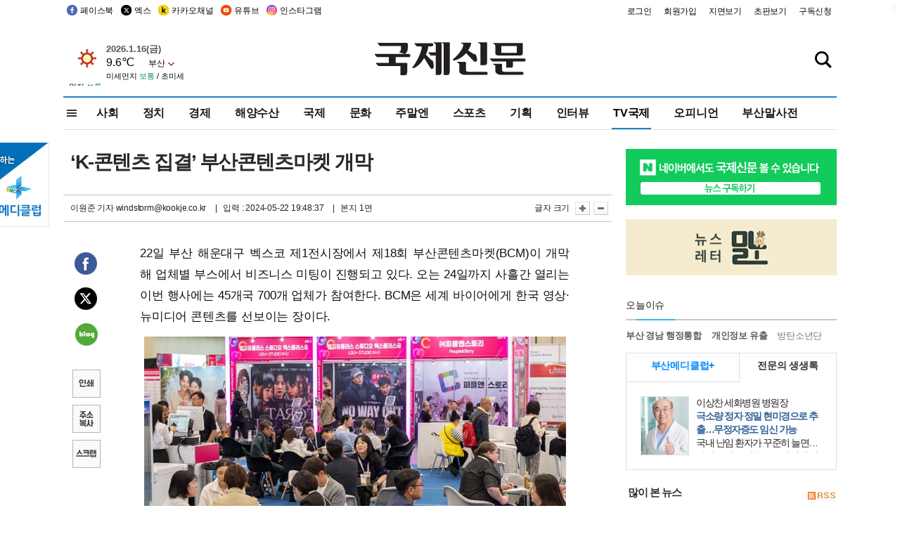

--- FILE ---
content_type: text/html
request_url: http://www.kookje.co.kr/news2011/asp/newsbody.asp?code=0900&key=20240523.22001006644
body_size: 67813
content:
<!DOCTYPE HTML PUBLIC "-//W3C//DTD HTML 4.01 Transitional//EN" "http://www.w3.org/TR/html4/loose.dtd">
<html>
<head>
<meta http-equiv="Content-Type" content="text/html; charset=euc-kr">
<meta http-equiv="Content-Type" content="text/html; charset=euc-kr">
<meta http-equiv="X-UA-Compatible" content="IE=edge,chrome=1">

<script type="text/javascript" src="/jquery/jquery-2.2.3.min.js"></script>
<script type="text/javascript" src="/comm/jquery-migrate-1.1.1.min.js"></script>
<script type="text/javascript" src="/jquery/jquery.cookie.js"></script>
<script type="text/javascript" src="/comm/main.js?v=202005"></script>
<link rel="stylesheet" type="text/css" href="/css/all2021.css?v=2.1" />


<link rel="stylesheet" type="text/css" href="/css/content.css?1016" />

<script>
$(document).ready(function() {
	//전체메뉴
	$(".allmn").click(function(){
		$("#nav_allview").css("display","block");
	});
	$(".aclose").click(function(){
		$("#nav_allview").css("display","none");
	});

});
</script>

<!-- Google tag (gtag.js) -->
<script async src="https://www.googletagmanager.com/gtag/js?id=G-PM54QC8NP5"></script>
<script>
  window.dataLayer = window.dataLayer || [];
  function gtag(){dataLayer.push(arguments);}
  gtag('js', new Date());

  gtag('config', 'G-PM54QC8NP5');
</script>

<meta property="fb:app_id" content="390349274672204"/>
<link rel="stylesheet" type="text/css" href="/css/content.css?v=1.2" />
<script type="text/javascript" src="https://101.livere.co.kr/B/passport/livere8_passport.js" charset="utf-8"></script>
<script src="https://apis.google.com/js/platform.js" async defer>
  {lang: 'ko'}
</script>

<script type="text/javascript">
<!--
function FLsubmit()
{
	var dj = document.forms.news_login
	if(dj.userid.value == "" ){
		alert("아이디를 입력하여 주십시오.")
		dj.userid.focus();
		return;
	}
	if(dj.password.value == "" ){
		alert("암호를 입력하여 주십시오.")
		dj.password.focus();
		return;
	}
	//document.hiddeframe.src='https://www.kookje.co.krkookje/admin/login_check.asp?userid='+dj.userid.value+'&password='+dj.password.value+'&flag=';
	dj.submit();
}
function check()
{
	var df = document.forms.news_commnetInsert
	if (df.comment.value==""){
		alert ("내용을 입력하여 주십시오.");
		df.comment.focus();
	}else if (df.comment.value.length < 10 ){
		alert ("내용은 10자 이상 입력해 주세요.");
		df.comment.focus();
	}else{
		df.submit();
	}
}
//인쇄
function SendPrint(nkey,ncode){
	var pUrl,pWindow;
	pUrl =  "/news2011/asp/news_print.asp?code=" + ncode + "&key=" + nkey;
	pWindow = window.open(pUrl, "winPrint", "left=0,top=0,width=700px,scrollbars=1,resizable=1");
	pWindow.focus();
}
//기사스크랩
function newsScrap(){
	
		alert("로그인 후 이용하여 주십시오.")
		location.href="/kookje/admin/login.asp";
		return;
	
}
function win_YK(filename,winhow) 
{
	
}

function sendTwitter(stitle, surl) { 
	var wp = window.open("https://twitter.com/intent/tweet?text="+encodeURI(stitle)+"&url="+encodeURIComponent(encodeURI(surl)),'twitter',''); 
	if(wp) { 
		wp.focus(); 
	}
} 
/*
function sendTwitter(stitle, surl) { 

	var wp = window.open("http://twitter.com/home?status="+encodeURIComponent(stitle)+" "+encodeURIComponent(surl),'twitter',''); 
	if(wp) { 
		wp.focus(); 
	} 
}*/
 
function sendFaceBook(stitle,surl) { 
	var wp = window.open("http://www.facebook.com/sharer.php?u="+encodeURIComponent(surl)+"&t="+encodeURIComponent(stitle),'facebook', 'width=600px,height=420px'); 
	if(wp) { 
		wp.focus(); 
	} 
} 

function sendNaver() {
	var naver_send_url = encodeURI(encodeURIComponent(_getArticleLink()));
	var naver_send_title = encodeURI(encodeURIComponent(_getArticleTitle()));
	var naver_shareURL = "https://share.naver.com/web/shareView.nhn?url=" + naver_send_url + "&title=" + naver_send_title;
	windowOpen (naver_shareURL, 600, 500, 0, 0, 'yes');
}


$(document).ready(function() {

	$(".fzoom").click(function() { //글자 확대 축소
		var $speech = $(".news_article");
		var currentSize = $speech.css("fontSize");	/* 폰트사이즈를 알아낸다. */
		var lineHeightSize = $speech.css("line-height");	/* line-height를 알아낸다. */
		var num = parseFloat(currentSize, 10);	/* parseFloat()은 숫자가 아니면 숫자가 아니라는 뜻의 NaN을 반환한다. */
		var line = parseFloat(lineHeightSize, 10);
		var unit = currentSize.slice(-2);	/* 끝에서부터 두자리의 문자를 가져온다. */
		var lineunit = lineHeightSize.slice(-2);

		if(this.id == "switcher-large"){
			if (num < 25){
				num += 2;
				line += 2;
			}
		} else if(this.id == "switcher-small") {
			if (num > 12){
				num -= 2;
				line -= 2;
			}
		}

		$speech.css("fontSize", num + unit);
		$speech.css("line-height", line + lineunit);

	});

	//좌측 퀵 공유 메뉴
	$(window).bind('scroll', function () {
			var articleH = $(".news_article").css('height');	
			var num = parseFloat(articleH, 10);
			if ($(window).scrollTop() < num && $(window).scrollTop() > 370) {
					$('.news_share_sns').addClass('fixed');
					$('.news_share_sns').css('top','10px');
			} else {
					$('.news_share_sns').removeClass('fixed');
			}
	});

});
//-->
</script>
<meta name="description" content="22일 부산 해운대구 벡스코 제1전시장에서 제18회 부산콘텐츠마켓(BCM)이 개막해 업체별 부스에서 비즈니스 미팅이 진행되고 있다. 오는 24일까지 사흘간 열리는" />
<meta property="og:title" content="‘K-콘텐츠 집결’ 부산콘텐츠마켓 개막">
<meta property="og:url" content="https://www.kookje.co.kr/news2011/asp/newsbody.asp?code=0900&key=20240523.22001006644">
<meta property="og:image" content="https://db.kookje.co.kr/news2000/photo/2024/0523/L20240523.22001006644i1.jpg?52">
<meta property="og:site_name" content="국제신문">
<meta property="og:description" content="22일 부산 해운대구 벡스코 제1전시장에서 제18회 부산콘텐츠마켓(BCM)이 개막해 업체별 부스에서 비즈니스 미팅이 진행되고 있다. 오는 24일까지 사흘간 열리는..">
<meta property="og:type" content="article">
<meta name="twitter:card" content="summary_large_image" />
<meta name="twitter:url" content="https://www.kookje.co.kr/news2011/asp/newsbody.asp?code=0900&key=20240523.22001006644" />
<meta name="twitter:title" content="‘K-콘텐츠 집결’ 부산콘텐츠마켓 개막" />
<meta name="twitter:description" content="22일 부산 해운대구 벡스코 제1전시장에서 제18회 부산콘텐츠마켓(BCM)이 개막해 업체별 부스에서 비즈니스 미팅이 진행되고 있다. 오는 24일까지 사흘간 열리는.." />
<meta name="twitter:image:src" content="https://db.kookje.co.kr/news2000/photo/2024/0523/L20240523.22001006644i1.jpg?52" />
<meta name="twitter:site" content="@busaninews" />
<link rel="canonical" href="https://www.kookje.co.kr/news2011/asp/newsbody.asp?code=0900&key=20240523.22001006644" />


<meta name="news_keywords" content="부산콘텐츠마켓,‘K-콘텐츠 집결’ 부산콘텐츠마켓 개막"/>

<!--헤드 타이틀 표시용-->

<title>포토·동영상 : ‘K-콘텐츠 집결’ 부산콘텐츠마켓 개막 : 국제신문</title>

<script type="text/javascript">

  var _gaq = _gaq || [];
  _gaq.push(['_setAccount', 'UA-20527629-1']);
  _gaq.push(['_trackPageview']);

  (function() {
    var ga = document.createElement('script'); ga.type = 'text/javascript'; ga.async = true;
    ga.src = ('https:' == document.location.protocol ? 'https://ssl' : 'http://www') + '.google-analytics.com/ga.js';
    var s = document.getElementsByTagName('script')[0]; s.parentNode.insertBefore(ga, s);
  })();

</script>

<script type="application/ld+json">
{
	"@context": "http://schema.org",
	"@type": "Person",
	"name": "국제신문 - 부산·울산˙경남의 큰 목소리를 지향합니다.",
	"url": "https://www.kookje.co.kr",
	"sameAs": [
		"https://media.naver.com/press/658",
		"https://www.youtube.com/busannews",
		"https://www.facebook.com/Busannews",
		"https://x.com/busaninews",
		"https://post.naver.com/dkookje",
		"https://www.instagram.com/daily_kookje/"
	]
}
</script> 

<script type="text/javascript" src="//wcs.naver.net/wcslog.js"></script>
<script type="text/javascript">
if(!wcs_add) var wcs_add = {};
wcs_add["wa"] = "ccfb810f6241f";
wcs_do();
</script>

<style type="text/css">
/*내맘의 근교산*/
#sanquickLink { position:fixed;left:60%; bottom:50px; width:246px; height:220px;z-index:9999;}
</style>
</head>

<body>
<div style="position:absolute;right:5px;top:5px;font-size:1em;font-weight:bold;color:#f6f6f6;">2</div>

<div id="skipnav">
<ul>
<li><a href="#wrap">본문 바로가기</a></li>
</ul>
</div>

<div id="header">
<div id="gnb">
	<div class="gnb_left">
		<ul>
		<li><a href="https://www.facebook.com/BUSANNEWS" target="_blank" title="국제신문 페이스북">페이스북</a></li>
		<li><a href="https://twitter.com/busaninews" target="_blank" title="국제신문 트위터">엑스</a></li>
		<li><a href="https://pf.kakao.com/_rhhxmd" target="_blank" title="국제신문 카카오톡채널">카카오채널</a></li>
		<li><a href="https://www.youtube.com/busannews" target="_blank" title="국제신문 유튜브">유튜브</a></li>
		<li><a href="https://www.instagram.com/daily_kookje/" target="_blank" title="국제신문 인스타그램">인스타그램</a></li>
		<!--<li><a href="https://m.post.naver.com/ikookje" target="_blank" title="국제신문 네이버포스트"><img src="/kookje/image_new/sns_np.png" alt="국제신문 네이버포스트" /></a></li>-->
		</ul>
	</div>


	<div class="gnb_right">
	<ul>
	
	<li><a href="https://www.kookje.co.kr/kookje/admin/login.asp">로그인</a></li>
	<li><a href="https://www.kookje.co.kr/kookje/admin/register_new.asp">회원가입</a></li>
	
	<li><a href="http://www.kookje.co.kr/service/pdf/">지면보기</a></li>
	<li><a href="http://epaper.kookje.co.kr/" target="_blank">초판보기</a></li>
	<li><a href="/kookje/marketing_request.asp" target="_blank">구독신청</a></li>
	
	</ul>
	</div>
</div>
<!--gnb-->

	<div id="header_box">

		<div class="tleft">
		<iframe src="https://db.kookje.co.kr/service/weather/weather3.html" width="180" height="70" scrolling="no" frameborder="0"></iframe><!--구글광고 임시 주석처리-->
		
		<!--<a href="/news2011/asp/newsbody.asp?code=0500&key=20210909.99002000000"><img src="/design/bn_econference2021.jpg" alt="지역경제기살리기콘퍼런스생중계보기" class="pdl5"></a>-->
		</div>

		<h1 id="logo">
		
		<a href="/"><img src="/kookje/images/top/logo_w215.png" alt="국제신문"></a>
		
		</h1>

		
		<div class="search-box">  
			<form name="quick_search" method="post" action="https://www.kookje.co.kr/news2011/asp/search.asp" onSubmit="">
			<input type="search" class="search-txt kwd" placeholder="검색어를 입력하세요" name="stitle" maxlength="30" class="kwd" onKeyPress="if (event.KeyCode==13) document.quick_search.submit()">
			<input type="submit" class="search-btn" value="" id="search_ok">
			</form>
		</div>
	</div>
<!--header_box-->

<!--nav-->


<!--
            <li><a href='/news2011/asp/list.asp?code=0600&amp;kwd=국내연예'>국내연예</a></li>
            <li><a href='/news2011/asp/list.asp?code=0600&amp;kwd=해외연예'>해외연예</a></li>
            <li><a href='/news2011/asp/list.asp?code=0550'>영화</a></li> 
            <li><a href='/news2011/asp/list.asp?code=0530'>음악</a></li>
            <li><a href='/news2011/asp/list.asp?code=0600&amp;kwd=볼만한 TV'>볼만한 TV</a></li>
            <li><a href='/news2011/asp/list.asp?code=1900'>만화</a></li>
-->



<div id="menu_nav_line">
<div id="menu_nav">
      <div id="nav_allview">
      <div id="allmenu">
<div class="aclose"><a><img src="/kookje/image_new/allclose.png" style="width:40px;" /></a></div>
<h2>주요메뉴</h2>

<div class="p1all">
	<h3><a href="/">뉴스</a></h3>
	<ul>
		<li><a href="/news2011/asp/list_news.asp?code=00&amp;vHeadTitle=전체기사">전체기사</a></li>
	</ul>
</div>

<div class="p1all">
	<h3><a href="/news2011/asp/sub_main.htm?code=1600&amp;vHeadTitle=주말엔">주말엔</a></h3>
	<ul>
		<li><a href="/news2011/asp/mountain/mountain.asp?code=2200">근교산</a></li>
		<li><a href="/news2011/asp/list.asp?code=0760">맛</a></li>
		<li><a href="/news2011/asp/list.asp?code=0770">여행</a></li>
	</ul>
</div>
<div class="p1all">
	<h3><a href="/news2011/asp/list.asp?code=1700&vHeadTitle=오피니언">오피니언</a></h3>
	<ul>
		<li><a href="/news2011/asp/list.asp?code=1700">최신칼럼</a></li>
		<li><a href="/news2011/asp/list.asp?code=1710">사설</a></li>
		<li><a href="/news2011/asp/list.asp?code=1740">도청도설</a></li>
		<li><a href="/news2011/asp/list.asp?code=1720&amp;clss_cd=021013">국제칼럼</a></li>
		<li><a href="/news2011/asp/list.asp?code=1750">데스크시각</a></li>
		<!--<li><a href="/news2011/asp/list.asp?code=1720&amp;clss_cd=0229">외부칼럼</a></li>-->
	</ul>
</div>
<div class="p1all">
<h3><a href="/news2011/asp/video.asp?code=1000">포토·동영상</a></h3>
<ul>
								<li><a href="/news2011/asp/video.asp?code=1000">동영상종합</a></li>
								<li><a href="/news2011/asp/list.asp?code=0900">포토종합</a></li>
</ul>
</div>

<div class="p1all">
<h3>게시판</h3>
<ul>
								<li><a href="/news2011/asp/list.asp?code=1800">알림 · 사고</a></li>
								<li><a href="/bbs/board_list_2.asp?board_no=1">독자투고</a></li>
								<li><a href="/bbs/board_list_2.asp?board_no=2">독자제보</a></li>
</ul>
</div>

<div class="p1all">
<h3><a href="/kookje/ceo_message.asp" target="_blank">회사소개</a></h3>
<ul>                  
								<li><a href="/kookje/marketing_request.asp" target="_blank">구독신청</a></li>
								<li><a href="/kookje/cor_formation.asp" target="_blank">전화안내</a></li>
								<li><a href="/kookje/support/support3.htm" target="_blank">광고안내</a></li>
</ul>
</div>




</div>
<!--allmenu-->
      </div><!--nav e-->
<a><span class="allmn"></span></a>

<ul class="news_menu">
	<li><a href="/news2011/asp/sub_main.htm?code=0300&vHeadTitle=사회">사회</a></li>
	<li><a href="/news2011/asp/sub_main.htm?code=0100&vHeadTitle=정치">정치</a>
		<!--
		<div class="dep2">
			<div class="d2">
			  <ul>
				<li><a href="/news2011/asp/sub_main.htm?code=0400&vHeadTitle=국제">국제</a></li>
			  </ul>
			</div>
		</div>-->	
	</li>
	<li><a href="/news2011/asp/sub_main.htm?code=0200&vHeadTitle=경제">경제</a></li>
	<li><a href="/news2011/asp/sub_main.htm?code=0270&vHeadTitle=해양수산">해양수산</a></li>
	<li><a href="/news2011/asp/sub_main.htm?code=0400&vHeadTitle=국제">국제</a></li>
	<li><a href="/news2011/asp/sub_main.htm?code=0500&vHeadTitle=문화">문화</a></li>
	<li><a href="/news2011/asp/sub_main.htm?code=1600&vHeadTitle=주말엔">주말엔</a>
		<div class="dep2">
			<div class="d2">
			  <ul>
				<li><a href='/news2011/asp/mountain/mountain.asp?code=2200'>근교산</a></li>
			  </ul>
			</div>
		</div>
	</li>
	<li><a href="/news2011/asp/sub_main.htm?code=0600&vHeadTitle=스포츠">스포츠</a></li>
	<li><a href="/news2011/asp/series.htm">기획</a></li>
	<li><a href="/news2011/asp/list.asp?kwd=%C0%CE%C5%CD%BA%E4">인터뷰</a></li>
	<li><a class='on' href='/news2011/asp/video.asp?code=1000'>TV국제</a>
		<div class="dep2">
			<div class="d2">
			  <ul>
				<li><a href="https://www.youtube.com/user/kookjenews" target="_blank">비디토리</a></li>
				<li><a href="https://www.youtube.com/user/busannews" target="_blank">국제유튜브</a></li>
			  </ul>
			</div>
		</div>
	</li>
	<li><!--<li class="prm">--><a href="/news2011/asp/list.asp?code=1700">오피니언</a></li>
	<li><!--<li class="prm">--><a href="/page/busanmal/"  target="_blank">부산말사전</a></li>
	<!--<li><a href="/news2011/asp/list.asp?st=asc&clss_cd=132101"><span class="space_normal">다큐멘터리 ‘청년’</span></a></li>-->
	<!--<li><a href="/news2011/asp/list.asp?st=asc&clss_cd=152209"><span class="space_normal" style="color:tomato">죽어도 자이언츠</span></a></li>-->
</ul>


<div class="dep3 "><div class="d3">
              <ul class='subNav02 '>
                <li><a href='/news2011/asp/list.asp?code=0100'>전체기사</a></li>
                <li><a href='/news2011/asp/list.asp?code=0110'>대통령실</a></li>
                <li><a href='/news2011/asp/list.asp?code=0120'>국회/정당</a></li>
                <li><a href='/news2011/asp/list.asp?code=0130'>남북한</a></li>
                <li><a href='/news2011/asp/list.asp?code=0140'>선거</a></li>
                <li><a href='/news2011/asp/list.asp?code=0150'>지방정치</a></li>
                <li><a href='/news2011/asp/list.asp?code=0160'>국방</a></li>
                <li><a href='/news2011/asp/list.asp?code=0170'>정책</a></li>
                <li><a href='/news2011/asp/list.asp?code=0180'>외교</a></li>
              </ul>

              <ul class='subNav02'>
                <li><a href='/news2011/asp/list.asp?code=0200'>전체기사</a></li>
                <li><a href='/news2011/asp/list.asp?code=0210'>부동산</a></li>
                <li><a href='/news2011/asp/list.asp?code=0220'>증권/금융/보험</a></li>
                <li><a href='/news2011/asp/list.asp?code=0230'>쇼핑/유통</a></li>
                <li><a href='/news2011/asp/list.asp?code=0240'>기업/창업</a></li>
                <li><a href='/news2011/asp/list.asp?code=0250'>구인구직</a></li>
                <li><a href='/news2011/asp/list.asp?code=0260'>복권</a></li>
                <li><a href='/news2011/asp/list.asp?code=0270'>해양수산</a></li>
                <li><a href='/news2011/asp/list.asp?code=0280'>자동차</a></li>
                <li><a href='/news2011/asp/list.asp?code=0281'>항공</a></li>
                <li><a href='/news2011/asp/list.asp?code=0290'>조세</a></li>
                <li><a href='/news2011/asp/list.asp?code=0231'>통상/무역</a></li>
                <li><a href='/news2011/asp/list.asp?code=0291'>정책</a></li>
                <!--<li><a href='/news2011/asp/list.asp?code=0291'>전시/컨벤션</a></li>
                <li><a href='/news2011/asp/list.asp?code=0292'>관광</a></li>-->
              </ul>

              <ul class='subNav02'>
                <li><a href='/news2011/asp/list.asp?code=0300'>전체기사</a></li>
                <li><a href='/news2011/asp/list.asp?code=0310'>사건사고</a></li>
                <li><a href='/news2011/asp/list.asp?code=0320'>교육</a></li>
                <li><a href='/news2011/asp/list.asp?code=0330'>보건/복지</a></li>
                <li><a href='/news2011/asp/list.asp?code=0340'>환경</a></li>
                <li><a href='/news2011/asp/list.asp?code=0350'>교통</a></li>
                <li><a href='/news2011/asp/list.asp?code=0360'>날씨</a></li>
                <li><a href='/news2011/asp/list.asp?code=0370'>법조</a></li>
                <li><a href='/news2011/asp/list.asp?code=0380'>노동</a></li>
                <li><a href='/news2011/asp/list.asp?code=0390'>행정</a></li>
                <li><a href='/news2011/asp/list.asp?code=0321'>미디어</a></li>
              </ul> 

              <ul class='subNav02'>
                <li><a href='/news2011/asp/list.asp?code=0400'>전체기사</a></li>
                <li><a href='/news2011/asp/list.asp?code=0410'>미국</a></li>
                <li><a href='/news2011/asp/list.asp?code=0420'>일본</a></li>
                <li><a href='/news2011/asp/list.asp?code=0430'>중국</a></li>
                <!--<li><a href='/news2011/asp/list.asp?code=0440'>해외토픽</a></li>-->
                <li><a href='/news2011/asp/list.asp?code=0450'>중동</a></li>
                <li><a href='/news2011/asp/list.asp?code=0460'>유럽</a></li>
                <li><a href='/news2011/asp/list.asp?code=0499'>기타</a></li>
              </ul> 

              <ul class='subNav02'>
                <li><a href='/news2011/asp/list.asp?code=0500'>전체기사</a></li>
                <li><a href='/news2011/asp/list.asp?code=0510'>미술</a></li>
                <li><a href='/news2011/asp/list.asp?code=0520'>책/문학</a></li>
                <li><a href='/news2011/asp/list.asp?code=0530'>음악/음반/공연</a></li>
                <li><a href='/news2011/asp/list.asp?code=0540'>연예</a></li>
                <li><a href='/news2011/asp/list.asp?code=0550'>영화/방송</a></li>
                <li><a href='/news2011/asp/list.asp?code=0560'>문화재</a></li>
                <li><a href='/news2011/asp/list.asp?code=0570'>종교</a></li>
                <li><a href='/news2011/asp/list.asp?code=0580'>바둑</a></li>
                <li><a href='/news2011/asp/list.asp?code=0590'>전시</a></li>
                <li><a href='/news2011/asp/list.asp?code=1900'>만화</a></li>
              </ul>

              <ul class='subNav02'>
                <li><a href='/news2011/asp/list.asp?code=0700'>전체기사</a></li>
                <li><a href='/news2011/asp/list.asp?code=0710'>건강정보</a></li>
                <li><a href='/news2011/asp/list.asp?code=0720'>여성생활</a></li>
                <li><a href='/news2011/asp/list.asp?code=0730'>스타일</a></li>
                <li><a href='/news2011/asp/list.asp?code=0740'>트렌드</a></li>
                <li><a href='/news2011/asp/list.asp?code=0750'>게임</a></li>      
                <li><a href='/news2011/asp/list.asp?code=0760'>맛집</a></li>
                <li><a href='/news2011/asp/list.asp?code=0770'>레저여행</a></li>
              </ul> 

              <ul class='subNav02'>
                <li><a href='/news2011/asp/list.asp?code=0800'>전체기사</a></li>
                <li><a href='/news2011/asp/list.asp?code=0820'>환경</a></li>
                <li><a href='/news2011/asp/list.asp?code=0830'>과학</a></li>
                <li><a href='/news2011/asp/list.asp?code=0840'>IT</a></li>
              </ul> 

              <ul class='subNav02'>
                <li><a href='/news2011/asp/list.asp?code=2200'>전체기사</a></li>
                <li><a href='/news2011/asp/list.asp?code=2210'>부산</a></li>
                <li><a href='/news2011/asp/list.asp?code=222'>경남</a></li>
                <li><a href='/news2011/asp/list.asp?code=2230'>대구경북</a></li>
                <li><a href='/news2011/asp/list.asp?code=2240'>비영남권</a></li>
                <li><a href='/bbs/board_list_2.asp?board_no=23'>산행후기</a></li>
                <li><a href='/bbs/board_list_2.asp?board_no=26'>산행사진</a></li>
                <li><a href='/bbs/board_list_2.asp?board_no=25'>산행안내</a></li>
                <li><a href='/bbs/board_list_2.asp?board_no=27'>자유게시판</a></li>
              </ul>     

              <ul class='subNav02'>
                <li><a href='/news2011/asp/list.asp?code=1720&amp;clss_cd=0229'>강동진 칼럼</a></li>
                <li><a href='/news2011/asp/list.asp?code=1720&amp;clss_cd=021041'>이지훈 칼럼</a></li>
                <li><a href='/news2011/asp/list.asp?code=1720&amp;clss_cd=021044'>김정현 칼럼</a></li>
                <li><a href='/news2011/asp/list.asp?code=1720&amp;clss_cd=021045'>강명관 칼럼</a></li>
              </ul> 

              <ul class='subNav02 '>
                <li><a href='/news2011/asp/list.asp?code=1700'>전체기사</a></li>
                <li><a href='/news2011/asp/list.asp?code=1710'>사설</a></li>
                <li><a href='/news2011/asp/list.asp?code=1720&amp;clss_cd=021013'>국제칼럼</a></li>
                <li><a href="/news2011/asp/list.asp?code=1720&amp;clss_cd=021037">뉴스와 현장</a></li>
                <!--<li><a href='/news2011/asp/list.asp?code=1720'>칼럼</a></li>-->
                <!--<li><a href='/news2011/asp/list.asp?code=1730'>시론</a></li>-->
                <li><a href='/news2011/asp/list.asp?code=1740'>도청도설</a></li>
                <li><a href='/news2011/asp/list.asp?code=1750'>데스크시각</a></li>
                <li><a href='/news2011/asp/list.asp?code=1760'>기자수첩</a></li>
                <li><a href='/news2011/asp/list.asp?code=1730'>기명칼럼</a></li>
                <li><a href='/news2011/asp/list.asp?code=1790'>칼럼</a></li>
                <li><a href='/news2011/asp/list.asp?code=1770'>독자권익위원회</a></li>
                <!--<li><a href='/news2011/asp/list.asp?code=1780'>제언</a></li>-->
              </ul>

              <ul class='subNav02'>
                <li><a href='/news2011/asp/list.asp?code=0850'>전체보기</a></li>
                <li><a href='/bbs/item_list_2.asp?board_no=ITEM'>주제토론방</a></li>
                <li><a href='/bbs/board_list_2.asp?board_no=28'>자유게시판</a></li>
                <li><a href='/bbs/board_list_2.asp?board_no=30'>공지사항</a></li>
                <li><a href='/bbs/board_list_2.asp?board_no=31'>활동현황</a></li>
              </ul>   

              <ul class='subNav02'>
                <li><a href='/news2011/asp/list.asp?code=1700'>전체기사</a></li>
                <li><a href='/news2011/asp/list.asp?code=1790'>기고</a></li>
                <li><a href='/news2011/asp/list.asp?code=1720&amp;clss_cd=0229'>세상읽기</a></li>
				<li><a href='/news2011/asp/list.asp?code=1720&amp;clss_cd=0234'>해양수산칼럼</a></li>
                <li><a href='/news2011/asp/list.asp?code=1720&amp;clss_cd=021079'>메디칼럼</a></li>
                <li><a href='/news2011/asp/list.asp?code=1720&amp;clss_cd=021017'>과학에세이</a></li>
                <li><a href='/news2011/asp/list.asp?code=1720&amp;clss_cd=0230'>감성터치</a></li>
				<li><a href='/news2011/asp/list.asp?code=1720&amp;clss_cd=021056'>최태호의 와인 한 잔</a></li>
				<li><a href='/news2011/asp/list.asp?code=1720&amp;clss_cd=021054'>박상현의 끼니</a></li>
				<li><a href='/news2011/asp/list.asp?code=1720&amp;clss_cd=021057'>황정수의 그림산책</a></li>
				<li><a href='/news2011/asp/list.asp?code=1720&amp;clss_cd=021053'>김지윤의 우리음악 이야기</a></li>
				<li><a href='/news2011/asp/list.asp?code=1720&amp;clss_cd=0236'>화요경제 항산항심</a></li>
                <li><a href='/news2011/asp/list.asp?code=1720&amp;clss_cd=021027'>CEO칼럼</a></li>
                <li><a href='/news2011/asp/list.asp?code=1720&amp;clss_cd=0219'>아침숲길</a></li>
                <li><a href='/news2011/asp/list.asp?code=1720&amp;clss_cd=0228'>인문학칼럼</a></li>
				<li><a href='/news2011/asp/list.asp?code=1720&amp;clss_cd=0233'>청년의 소리</a></li>
<!--<li><a href='/news2011/asp/list.asp?code=1720&amp;clss_cd=021033'>기명칼럼</a></li>-->
<!--<li><a href='/news2011/asp/list.asp?code=1720&amp;clss_cd=0231'>스포츠에세이</a></li>-->
<!--<li><a href='/news2011/asp/list.asp?code=1720&amp;clss_cd=0235'>생활과 법률</a></li>-->
<!--<li><a href='/news2011/asp/list.asp?code=1720&amp;clss_cd=021058'>조영석의 음악이야기</a></li>-->

              </ul> 

              <div class="tab listnews_tab ">
                <a href="/news2011/asp/list.asp?code=1720&amp;clss_cd=021037"><button class="tablinks">뉴스와 현장</button></a>
                <a href="/news2011/asp/list.asp?code=1720&amp;clss_cd=021001"><button class="tablinks">기자수첩</button></a>
              </div>

              <div class="tab listnews_tab ">
                <a href="/news2011/asp/list.asp?code=1720&amp;clss_cd=0227"><button class="tablinks">옴부즈맨칼럼</button></a>
                <a href="/news2011/asp/list.asp?code=1770"><button class="tablinks">독자권익위원회</button></a>
              </div>

				<!--게시판 탭-->
              <div class="tab listnews_tab ">
			  	
              </div>
			  <!--게시판 탭-->

</div></div>


</div>
</div>
<!--menu_nav-->



</div>
<!--header-->



<div id="wrap"> <!-- wrapper s--> 


<!--<style>
#e64bnr p{width:120px;height:130px;overflow:hidden;overflow:hidden;margin-bottom:5px}
</style>-->
<div class="flow_wrap2">



<div id="flow_banner_left" style="position:absolute;width:160px;left:-180px; top:10px;text-align:right;">

<a href="http://www.busanmedi.com" target="_blank"><img src="/design/busanmedi.jpg" width="160px" height="120px" style="padding:10px 0" alt="부산메디클럽"></a>


</div>


<div id="flow_banner_right" style="position:absolute;left:1120px; top:10px;">

<!--<p style="margin-bottom:5px">

</p>-->

</div>

</div>
  <div id="Contents_top_fix">  <!-- Contents s-->
	<!---------------->
	<!-- topArea s-->
	<!---------------->
	<div id="topArea">  <!-- topArea s-->
		<!---------------->

		<!-- leftArea s-->
		<div class="leftArea_C">  <!-- leftArea s-->

			<div id="news_topArea"> <!-- news_topArea s -->
				<div class="news_title">
<h1>‘K-콘텐츠 집결’ 부산콘텐츠마켓 개막</h1>
</div>
<div class="news_reporterDate left">
	<ul>
		<li class="f_news_repoter" id="reporter_"> <a href='/kookje/admin/gija_info.asp?gijaid=windstorm'>이원준 기자</a> windstorm@kookje.co.kr</li>
		<li><span class="f_news_date">&nbsp;|&nbsp;&nbsp; 입력 : 2024-05-22 19:48:37</span></li>
<li class="f_news_myeon">&nbsp;|&nbsp;&nbsp; 본지 1면</li>
	</ul>
</div>

				<div class="news_snsPrint">
					<ul class="news_print right">
						<li>글자 크기&nbsp;</li><li class="news_font"><img src="/kookje/images/btn_news_fontL.gif" border="0" alt="글씨 크게" class="fzoom" id="switcher-large"></li>
						<li class="news_font"><img src="/kookje/images/btn_news_fontS.gif" border="0" alt="글씨 작게" class="fzoom" id="switcher-small"></li>
					</ul>
				</div>
			</div><!-- news_topArea e -->

			

			<div id="submenu_blank_mountain">  <!-- submenu_blank s-->
			</div> <!-- submenu_blank e -->

			
				<div id="news_textArea">

		
		<div class="news_share">
        <ul class="news_share_sns">
						<li><a href="javascript:sendFaceBook('‘K-콘텐츠 집결’ 부산콘텐츠마켓 개막','https://www.kookje.co.kr/news2011/asp/newsbody.asp?code=0900&amp;key=20240523.22001006644');" class="share_fb">페이스북 공유</a></li>
						<li><a href="javascript:sendTwitter('‘K-콘텐츠 집결’ 부산콘텐츠마켓 개막','https://www.kookje.co.kr/news2011/asp/newsbody.asp?code=0900&amp;key=20240523.22001006644');" class="share_tw">트위터 공유</a></li>
						<li><a href="javascript:sendNaver()" class="share_naver">네이버 공유</a></li>
						<li><a href="javascript:SendPrint('20240523.22001006644','0900');" class="share_print">인쇄</a></li>
						<li><a href="javascript:copy_trackback('https://www.kookje.co.kr/news2011/asp/newsbody.asp?code=0900&key=20240523.22001006644');" class="share_url">기사 주소 복사</a><input type="hidden" id="url_copy" value="http://www.kookje.co.kr/news2011/asp/newsbody.asp?code=0900&amp;key=20240523.22001006644"><!-- 기사주소복사용 주소 --></li>
						<li><a href="javascript:newsScrap();" class="share_clip">스크랩</a></li>						
        </ul>
    </div>

				<div class="news_article">
				22일 부산 해운대구 벡스코 제1전시장에서 제18회 부산콘텐츠마켓(BCM)이 개막해 업체별 부스에서 비즈니스 미팅이 진행되고 있다. 오는 24일까지 사흘간 열리는 이번 행사에는 45개국 700개 업체가 참여한다. BCM은 세계 바이어에게 한국 영상·뉴미디어 콘텐츠를 선보이는 장이다.  <br><table border=0 cellpadding=0 cellspacing=0 align=center width=100><tr><td><a href=javascript:win_YK('/news2011/asp/photo_view.asp?img_fn=20240523.22001006644i1.jpg')><img border=0 src=https://db.kookje.co.kr/news2000/photo/2024/0523/L20240523.22001006644i1.jpg width=600></a></td></tr></table>
				</div>
				<div class="pdt20">ⓒ국제신문(www.kookje.co.kr), 무단 전재 및 재배포 금지</div>
				<div class="pdt20">▶<a href="https://www.facebook.com/Busannews/" target="_blank">[국제신문 페이스북]</a> <a href="https://www.instagram.com/daily_kookje/" target="_blank">[국제신문 인스타그램]</a></div>

				<div class="pdt20"><a href="/contents/" target="_blank"><img src="/kookje/images/contents/what.jpg?v=1" alt="국제신문 뉴스레터"></a></div>

				<div id="news_relGisa"> <!-- news_relGisa s -->
	<div class="news_relGisa_title">
		<p class="relGisa_title left f_news_relGisa_title">
			관련<span class="fOrange">기사</span>
		</p>
		<ul class="relGisa_title2 left">
			<li class="f_news_relGisa_titleR"><a href="/news2011/asp/list.asp?kwd=%BA%CE%BB%EA%C4%DC%C5%D9%C3%F7%B8%B6%C4%CF" class="f_news_relGisa_titleR">부산콘텐츠마켓</a></li>
		</ul>
	</div>
	<div class="news_relGisa_link">
		<ul>
			<li class="icon_relgisalist1 ellipsis"><a href="/news2011/asp/newsbody.asp?code=0900&amp;key=20250530.22008008167" class="f_news_relGisa_link">활기 넘치는 부산콘텐츠마켓</a></li>
			<li class="icon_relgisalist1 ellipsis"><a href="/news2011/asp/newsbody.asp?code=0500&amp;key=20240619.22013005359" class="f_news_relGisa_link">사상최대 거래 실적 낸 부산콘텐츠마켓, 글로벌 시장 확대 본격화</a></li>
			<li class="icon_relgisalist1 ellipsis"><a href="/news2011/asp/newsbody.asp?code=0500&amp;key=20230529.22013007550" class="f_news_relGisa_link">‘우영우’ 대박 이을 원석 캔다…부산콘텐츠마켓 31일 개막</a></li>
			<li class="icon_relgisalist1 ellipsis"><a href="/news2011/asp/newsbody.asp?code=0500&amp;key=20220627.22016006954" class="f_news_relGisa_link">부산콘텐츠마켓, K-OTT 세계화 나침반 됐다</a></li>
			<li class="icon_relgisalist1 ellipsis"><a href="/news2011/asp/newsbody.asp?code=0900&amp;key=20220609.33001001887" class="f_news_relGisa_link">부산콘텐츠마켓 벡스코서 개막…24일까지 온·오프라인 개최</a></li>
			<li class="icon_relgisalist1 ellipsis"><a href="/news2011/asp/newsbody.asp?code=0200&amp;key=20220609.22010001775" class="f_news_relGisa_link">부산캠퍼스 추진 중인 미국 디지펜공대, 콘텐츠마켓서 홍보전</a></li>
			<li class="icon_relgisalist1 ellipsis"><a href="/news2011/asp/newsbody.asp?code=0500&amp;key=20220608.22016001572" class="f_news_relGisa_link">웹드라마 ‘심야카페’ BCM(부산콘텐츠마켓) 투자 유치로 영화화</a></li>
			<li class="icon_relgisalist1 ellipsis"><a href="/news2011/asp/newsbody.asp?code=0500&amp;key=20220531.22015008546" class="f_news_relGisa_link">OTT·융합콘텐츠로 영토 넓히는 BCM(부산콘텐츠마켓)…‘파친코’ 제작진도 온다</a></li>
			<li class="icon_relgisalist1 ellipsis"><a href="/news2011/asp/newsbody.asp?code=0500&amp;key=20211126.22002008115" class="f_news_relGisa_link">부산콘텐츠마켓 1억7543만弗 실적 ‘역대 최고’</a></li>
			<li class="icon_relgisalist1 ellipsis"><a href="/news2011/asp/newsbody.asp?code=0500&amp;key=20211110.22016002870" class="f_news_relGisa_link">‘부산존’ 빼버린 부산콘텐츠마켓</a></li>
		</ul>
	</div>
</div><!-- news_relGisa e -->


			<div class="pdt20"><a href="http://newsstand.naver.com/?pcode=332" target="_blank"><img src="/kookje/images/contents/nsnbb2.jpg" alt="국제신문 네이버 뉴스스탠드 구독하기"></a></div>
			<div class="blank_20"></div>

				</div>

			

			
			<!--포토 슬라이드-->


			<!--포토 슬라이드-->
			<!--
			<div id="photo_slide" class="mgt30">
					<h3 class="tit"><a href="/news2011/asp/photo.asp">포토 슬라이드</a></h3>
						<ul class="ps_lst">
						
						</ul>	
			</div>
			-->

			<div id="news_relGisa2"> <!-- news_relGisa2 s -->
			<ul class="left news_list">
<li class="ellipsis"><a href="/news2011/asp/newsbody.asp?code=0300&amp;key=20260116.22002004465" class="f_news_relGisa2_list">■ 건보공단, 담배사 상대 항소심도 패소(종합)</a></li>
<li class="ellipsis"><a href="/news2011/asp/newsbody.asp?code=0600&amp;key=20260116.22015004455" class="f_news_relGisa2_list">■ 프로농구, 외국인 2명 동시 기용 가능</a></li>
<li class="ellipsis"><a href="/news2011/asp/newsbody.asp?code=0200&amp;key=20260116.22002004451" class="f_news_relGisa2_list">■ 공동어시장 건폐율 높여 관광·가공시설 추진</a></li>
<li class="ellipsis"><a href="/news2011/asp/newsbody.asp?code=0200&amp;key=20260116.22011004445" class="f_news_relGisa2_list">■ 작년 K-씨푸드 수출 33억弗</a></li>
<li class="ellipsis"><a href="/news2011/asp/newsbody.asp?code=0200&amp;key=20260116.22012004440" class="f_news_relGisa2_list">■ 서민 주담대 보금자리론 올해 20조 공급</a></li>
<li class="ellipsis"><a href="/news2011/asp/newsbody.asp?code=0200&amp;key=20260115.22002004024" class="f_news_relGisa2_list">■ 새해 다시 치솟는 원/달러…정부 환율 방어 ‘속수무책’</a></li>
<li class="ellipsis"><a href="/news2011/asp/newsbody.asp?code=0300&amp;key=20260115.22002004023" class="f_news_relGisa2_list">■ 금정산국립공원 연내 주차장·안내체계 갖춘다</a></li>
<li class="ellipsis"><a href="/news2011/asp/newsbody.asp?code=0300&amp;key=20260115.22002003908" class="f_news_relGisa2_list">■ 덕성원 피해자 위자료 지급 확정…법무부·부산시 항소 포기</a></li>
<li class="ellipsis"><a href="/news2011/asp/newsbody.asp?code=0200&amp;key=20260114.22002003572" class="f_news_relGisa2_list">■ 車 보험료 1.3~1.4% 인상</a></li>
</ul>


			</div><!-- news_relGisa2 e -->

			 <!-- news_photoArea s -->
			 <div id="news_photoArea">
<div id='Set01'>
	<dl class="left">
		<dt><a href="/news2011/asp/newsbody.asp?code=0600&amp;key=20260116.22015004436"><img src="http://db.kookje.co.kr/news2000/photo/2026/0116/S20260116.22015004436i1.jpg" border="0" alt="" class="photo_view"></a></dt>
		<dd class="ellipsis2"><a href="/news2011/asp/newsbody.asp?code=0600&amp;key=20260116.22015004436" class="f_main_photonews">LIV 이적 안병훈 “미래 위한 결정”</a></dd>
	</dl>
	<dl class="left">
		<dt><a href="/news2011/asp/newsbody.asp?code=0500&amp;key=20260116.22014004419"><img src="http://db.kookje.co.kr/news2000/photo/2026/0116/S20260116.22014004419i1.jpg" border="0" alt="" class="photo_view"></a></dt>
		<dd class="ellipsis2"><a href="/news2011/asp/newsbody.asp?code=0500&amp;key=20260116.22014004419" class="f_main_photonews">OTT 플랫폼별 ‘자녀보호기능’ 한눈에</a></dd>
	</dl>
	<dl class="left">
		<dt><a href="/news2011/asp/newsbody.asp?code=0200&amp;key=20260115.22011004020"><img src="http://db.kookje.co.kr/news2000/photo/2026/0115/S20260115.22011004020i1.jpg" border="0" alt="" class="photo_view"></a></dt>
		<dd class="ellipsis2"><a href="/news2011/asp/newsbody.asp?code=0200&amp;key=20260115.22011004020" class="f_main_photonews">두쫀쿠(두바이쫀득쿠키) 열풍…편의점도 ‘두바이콘셉트’ 상품 출시 잇따라</a></dd>
	</dl>
	<dl class="left">
		<dt><a href="/news2011/asp/newsbody.asp?code=1600&amp;key=20260115.22014003676"><img src="http://db.kookje.co.kr/news2000/photo/2026/0115/S20260115.22014003676i1.jpg" border="0" alt="" class="photo_view"></a></dt>
		<dd class="ellipsis2"><a href="/news2011/asp/newsbody.asp?code=1600&amp;key=20260115.22014003676" class="f_main_photonews">중화권 원작에 한국감성 한 스푼…리메이크가 멜로 되살릴까</a></dd>
	</dl>
</div>
<div id='Set02'>
	<dl class="left">
		<dt><a href="/news2011/asp/newsbody.asp?code=1600&amp;key=20260115.22014004000"><img src="http://db.kookje.co.kr/news2000/photo/2026/0115/S20260115.22014004000i1.jpg" border="0" alt="" class="photo_view"></a></dt>
		<dd class="ellipsis2"><a href="/news2011/asp/newsbody.asp?code=1600&amp;key=20260115.22014004000" class="f_main_photonews">‘만다라’부터 ‘축제’까지…안성기 온라인 추모전</a></dd>
	</dl>
	<dl class="left">
		<dt><a href="/news2011/asp/newsbody.asp?code=1600&amp;key=20260115.22014003999"><img src="http://db.kookje.co.kr/news2000/photo/2026/0115/S20260115.22014003999i1.jpg" border="0" alt="" class="photo_view"></a></dt>
		<dd class="ellipsis2"><a href="/news2011/asp/newsbody.asp?code=1600&amp;key=20260115.22014003999" class="f_main_photonews">‘케데헌’ 더빙 안효섭, 美방송 잇단 러브콜</a></dd>
	</dl>
	<dl class="left">
		<dt><a href="/news2011/asp/newsbody.asp?code=0200&amp;key=20260114.22009003541"><img src="http://db.kookje.co.kr/news2000/photo/2026/0114/S20260114.22009003541i1.jpg" border="0" alt="" class="photo_view"></a></dt>
		<dd class="ellipsis2"><a href="/news2011/asp/newsbody.asp?code=0200&amp;key=20260114.22009003541" class="f_main_photonews">아파트 지하주차장, AI로봇이 짐 옮기고 카페도 생긴다</a></dd>
	</dl>
	<dl class="left">
		<dt><a href="/news2011/asp/newsbody.asp?code=0500&amp;key=20260114.22014003533"><img src="http://db.kookje.co.kr/news2000/photo/2026/0114/S20260114.22014003533i1.jpg" border="0" alt="" class="photo_view"></a></dt>
		<dd class="ellipsis2"><a href="/news2011/asp/newsbody.asp?code=0500&amp;key=20260114.22014003533" class="f_main_photonews">보편적 러브스토리를 특별하게 만드는 구교환의 매력</a></dd>
	</dl>
</div>
<div id='Set03'>
	<dl class="left">
		<dt><a href="/news2011/asp/newsbody.asp?code=0400&amp;key=20260113.22006003155"><img src="http://db.kookje.co.kr/news2000/photo/2026/0113/S20260113.22006003155i1.jpg" border="0" alt="" class="photo_view"></a></dt>
		<dd class="ellipsis2"><a href="/news2011/asp/newsbody.asp?code=0400&amp;key=20260113.22006003155" class="f_main_photonews">이란 2000명 사망설…美, 군사개입 경고하며 대화 여지도</a></dd>
	</dl>
	<dl class="left">
		<dt><a href="/news2011/asp/newsbody.asp?code=0400&amp;key=20260113.22006003153"><img src="http://db.kookje.co.kr/news2000/photo/2026/0113/S20260113.22006003153i1.jpg" border="0" alt="" class="photo_view"></a></dt>
		<dd class="ellipsis2"><a href="/news2011/asp/newsbody.asp?code=0400&amp;key=20260113.22006003153" class="f_main_photonews">파월 수사 착수…금리인하 거부에 트럼프 보복?</a></dd>
	</dl>
	<dl class="left">
		<dt><a href="/news2011/asp/newsbody.asp?code=0500&amp;key=20260113.22006003152"><img src="http://db.kookje.co.kr/news2000/photo/2026/0113/S20260113.22006003152i1.jpg" border="0" alt="" class="photo_view"></a></dt>
		<dd class="ellipsis2"><a href="/news2011/asp/newsbody.asp?code=0500&amp;key=20260113.22006003152" class="f_main_photonews">‘케데헌’ 골든글로브 애니메이션·주제가상 2관왕(종합)</a></dd>
	</dl>
	<dl class="left">
		<dt><a href="/news2011/asp/newsbody.asp?code=0300&amp;key=20260112.22002002745"><img src="http://db.kookje.co.kr/news2000/photo/2026/0112/S20260112.22002002745i1.jpg" border="0" alt="" class="photo_view"></a></dt>
		<dd class="ellipsis2"><a href="/news2011/asp/newsbody.asp?code=0300&amp;key=20260112.22002002745" class="f_main_photonews">뭍 아이들 몰려왔다…욕지도민 하나돼 막아낸 폐교</a></dd>
	</dl>
</div>
<div id='Set04'>
	<dl class="left">
		<dt><a href="/news2011/asp/newsbody.asp?code=0300&amp;key=20260109.22001002261"><img src="http://db.kookje.co.kr/news2000/photo/2026/0109/S20260109.22001002261i1.jpg" border="0" alt="" class="photo_view"></a></dt>
		<dd class="ellipsis2"><a href="/news2011/asp/newsbody.asp?code=0300&amp;key=20260109.22001002261" class="f_main_photonews">대학 안 가고도 공기업·IT기업行…93%가 전공 살려 취업한 이 고교</a></dd>
	</dl>
	<dl class="left">
		<dt><a href="/news2011/asp/newsbody.asp?code=0300&amp;key=20260109.22006002239"><img src="http://db.kookje.co.kr/news2000/photo/2026/0109/S20260109.22006002239i1.jpg" border="0" alt="" class="photo_view"></a></dt>
		<dd class="ellipsis2"><a href="/news2011/asp/newsbody.asp?code=0300&amp;key=20260109.22006002239" class="f_main_photonews">골프장 예약 왜 힘든가 봤더니…‘매크로’로 싹쓸이</a></dd>
	</dl>
	<dl class="left">
		<dt><a href="/news2011/asp/newsbody.asp?code=0300&amp;key=20260109.22008002235"><img src="http://db.kookje.co.kr/news2000/photo/2026/0109/S20260109.22008002235i1.jpg" border="0" alt="" class="photo_view"></a></dt>
		<dd class="ellipsis2"><a href="/news2011/asp/newsbody.asp?code=0300&amp;key=20260109.22008002235" class="f_main_photonews">보였다 안 보였다…구·의회 ‘전광판’ 갈등</a></dd>
	</dl>
	<dl class="left">
		<dt><a href="/news2011/asp/newsbody.asp?code=0200&amp;key=20260108.22001001879"><img src="http://db.kookje.co.kr/news2000/photo/2026/0108/S20260108.22001001879i1.jpg" border="0" alt="" class="photo_view"></a></dt>
		<dd class="ellipsis2"><a href="/news2011/asp/newsbody.asp?code=0200&amp;key=20260108.22001001879" class="f_main_photonews">해양정책, 부산이 지휘…상권도 훈풍 분다</a></dd>
	</dl>
</div>
</div>
<script type="text/javascript">
<!--
var s_now = new Date() ; 
var s_num = (s_now.getSeconds() % 4)+1;
eval("document.getElementById('Set0'+s_num).style.display='block'");
//-->
</script>


			<!-- news_photoArea e -->

			<!-- 댓글이 나올 위치 -->
			<div id="livereContainer">
<!--라이브리 프리미엄 설치코드 s-->
<div id="lv-container" data-id="kookje" data-uid="NTUxLzEzNjY1LzYxNA==">
<script type="text/javascript">
window.livereOptions ={
refer: 'www.kookje.co.kr/news2011/asp/newsbody.asp?code=0900&amp;key=20240523.22001006644'
};
(function(d,s) {
	var j,e=d.getElementsByTagName(s)[0];
	if (typeof LivereTower === 'function') {return;}
	j=d.createElement(s);
	j.src='https://cdn-city.livere.com/js/embed.dist.js'; 
	j.async=true;
	e.parentNode.insertBefore(j,e);
})(document,'script');
</script>
<noscript>라이브리 댓글 작성을 위해 JavaScript를 활성화해주세요</noscript>
</div>
<!--라이브리 프리미엄 설치 코드 e-->
			</div>


			<div class="blank_20"><!-- 여백 --></div>
		</div> <!-- leftArea e -->
		<!---------------->
		<!---------------->
		<div class="rightArea" style="float:right;">  <!-- rightArea s-->
        
			 <!--include right_sub START -->

<div class="pdt20"><a href="https://media.naver.com/channel/promotion?oid=658" target="_blank"><img src="/design/bn_naver2022.jpg" alt="국제신문 네이버 구독하기"></a></div>

<div class="pdt20"><a href="/contents/" target="_blank"><img src="/design/bn_what300.jpg?v=1" alt="뭐라노 뉴스"></a></div>



<!--include hotissue_main-->
<div id="todayIssue" class="mgt20">  
    <p><span class="f_todayissue_title1">오늘</span><span class="f_todayissue_title2">이슈</span></p>
<ul>
	<li><a href="/news2011/asp/list.asp?kwd=부산 경남 행정통합" class="f_todayissueB">부산 경남 행정통합</a></li>
	<li><a href="/news2011/asp/list.asp?kwd=개인정보 유출" class="f_todayissueB">개인정보 유출</a></li>
	<li><a href="/news2011/asp/list.asp?kwd=방탄소년단" class="f_todayissue">방탄소년단</a></li>
</ul>


</div>


	<!--메디클럽 s-->

	<style>
	#mediclub{width:298px;height:165px;border:1px solid #dfdfdf;overflow:hidden;font-size:1em;}
	#mediclub .mediclub_top{color:#0089ff; font-weight:bold; margin:0;text-align:center;line-height:2.5em;}
	#mediclub .mlink{display:inline-block; color:#0089ff; font-weight:bold; margin:0;width:160px; height:40px;border-bottom:1px solid #dfdfdf;border-right:1px solid #dfdfdf;}
	#mediclub h3{color:#333; font-weight:bold;display:inline-block;width:137px;height:41px;}
	#mediclub dd {margin:20px 0 0 20px;}
	#mediclub .photo {width:67px;height:82px;border:1px solid #dfdfdf;overflow:hidden;margin-right:10px;}
	#mediclub .photo img {width:67px;}
	#mediclub .text {width:180px;height:80px;overflow:hidden;letter-spacing:-1.5px;line-height:1.4em;}
	#mediclub .tc{color:#326195;}
	</style>
	<script>
	mediNum=0;
	function medi_cycle(){
		mediNum ++
		if (mediNum == '4') mediNum = '0'
		$(".medir").eq(mediNum).show(0);
		//$(".medir").eq(mediNum).fadeIn(100);
		$(".medir").not($(".medir").eq(mediNum)).hide(0);
	}
	setInterval(medi_cycle,3000);//3초
	</script>
				<div id="mediclub">
<div class="mediclub_top">
<a href="http://www.busanmedi.com/" target="_blank"><span class="mlink fleft">부산메디클럽+</span></a>
<a href="http://busanmedi.com/gnuboard4/bbs/board.php?bo_table=borad1" target="_blank"><h3>전문의 생생톡</h3></a>
</div>
				<dl>

					<dd class="medir" style="display:;">
<a href="http://busanmedi.com/gnuboard4/bbs/board.php?bo_table=board3&amp;wr_id=816&amp;page=0&amp;page=0" target="_blank">
<p class="fleft photo"><img src="/news2011/screennews/medi_20250902093616876.jpg"></p>
<p class="fleft text ellipsis4">
이지욱 거인병원 과장(신경외과 전문의)<br />
<strong class="tc">척추통증, 신경차단술·성형술로도 호전 안될 땐 수술 고려</strong><br />
척추의 통증은 정확한 진단을 가장 우선해서 고려해야 한다. 허리 통증이나 다리 저림의 원인은 다양하다. 추간판탈출증, 척추관 협착증, 좌골 신경통, 척추 불안정증</p></a>
</dd>

<dd class="medir" style="display:none;">
<a href="http://busanmedi.com/gnuboard4/bbs/board.php?bo_table=board3&amp;wr_id=880" target="_blank">
<p class="fleft photo"><img src="/news2011/screennews/medi_20251014162704364.jpg"></p>
<p class="fleft text ellipsis4">
이상찬 세화병원 병원장<br />
<strong class="tc">극소량 정자 정밀 현미경으로 추출…무정자증도 임신 가능</strong><br />
국내 난임 환자가 꾸준히 늘면서 난임은 더는 일부 부부만의 문제가 아니다. 최근 건강보험심사평가원에 의하면 국내 난임 진단 부부는 25만 쌍을 넘어섰으며, 부부</p></a>
</dd>

<dd class="medir" style="display:none;">
<a href="http://busanmedi.com/gnuboard4/bbs/board.php?bo_table=board3&amp;wr_id=838&amp;page=0&amp;page=0" target="_blank">
<p class="fleft photo"><img src="/news2011/screennews/medi_20250902092617812.jpg"></p>
<p class="fleft text ellipsis4">
웰니스병원 외과 전문의 김지헌 원장<br />
<strong class="tc">‘병적비만’ 치료 위소매절제술…이후 1년 관리가 중요하다</strong><br />
비만은 말 그대로 ‘지방이 정상치보다 더 많이 축적된 상태’이다. 그러나 비만은 더는 외모의 문제에 끝나지 않는다. 비만은 질병이다. 세계보건기구(WHO)는 19</p></a>
</dd>

<dd class="medir" style="display:none;">
<a href="http://busanmedi.com/gnuboard4/bbs/board.php?bo_table=board2&amp;wr_id=407" target="_blank">
<p class="fleft photo"><img src="/news2011/screennews/medi_20250902103056736.jpg"></p>
<p class="fleft text ellipsis4">
진한솔 동의대한방병원 한방안이비인후피부과 과장<br />
<strong class="tc">빙빙 도는 메니에르병, 한방으로 접근</strong><br />
갑작스러운 이명과 청력 저하, 그리고 하루에 여러 번 빙빙 도는 어지러움. 혹시 뇌의 이상은 아닐지 걱정돼 뇌 검사를 해도 특별한 이상이 발견되지 않는다. 그렇다</p></a>
</dd>



				</dl>
			</div>


	<!--메디클럽 e-->


<!--
<div class="mgt20">

</div>
-->


<!--include hitlistNews-->
<script type="text/javascript">
function tabHit(evt, cityName) {
  // Declare all variables
  var i, tabcontent, tablinks;

  // Get all elements with class="tabcontent" and hide them
  tabcontent = document.getElementsByClassName("tabcontent");
  for (i = 0; i < tabcontent.length; i++) {
    tabcontent[i].style.display = "none";
  }

  // Get all elements with class="tablinks" and remove the class "active"
  tablinks = document.getElementsByClassName("tablinks");
  for (i = 0; i < tablinks.length; i++) {
    tablinks[i].className = tablinks[i].className.replace(" active", "");
  }

  // Show the current tab, and add an "active" class to the button that opened the tab
  document.getElementById(cityName).style.display = "block";
  evt.currentTarget.className += " active";
}
</script>
<div class="mgt20" style="display:inline-block;"><h3 class="tit" style="font-family:dotun,'malgun gothic'"> &nbsp;많이 본 뉴스<span class="right pdt10"><a href="/news2011/asp/rss.asp?vHeadTitle=RSS"><img src="/kookje/images/rss_go.gif" border="0" alt="RSS"></a></span></h3>
<div class="tab hitnews_tab">
  <button class="tablinks active" onclick="tabHit(event, 'hitlist1')">종합</button>
  <button class="tablinks" onclick="tabHit(event, 'hitlist2')">정치</button>
  <button class="tablinks" onclick="tabHit(event, 'hitlist3')">경제</button>
  <button class="tablinks" onclick="tabHit(event, 'hitlist4')">사회</button>
  <button class="tablinks" onclick="tabHit(event, 'hitlist5')">스포츠</button>
</div>
<div id="hit_news">
<ol id="hitlist1" class="tabcontent" style="display:block;">
<li><span class="num">1</span><a href="/news2011/asp/newsbody.asp?code=0200&amp;key=20260116.22003004260" ><span class="ncon ellipsis2">북항 랜드마크 땅에 ‘K-팝 공연장’…공공이 주도토록 법 개정</span></a></li>
<li><span class="num">2</span><a href="/news2011/asp/newsbody.asp?code=0200&amp;key=20260116.22012004442" ><span class="ncon ellipsis2">하락 전환에 뭉칫돈 거는 개미들…추가 상승 베팅한 외인들</span></a></li>
<li><span class="num">3</span><a href="/news2011/asp/newsbody.asp?code=0300&amp;key=20260116.22008004379" ><span class="ncon ellipsis2">부산도시철 정관선 예타평가 날, 시장까지 총출동해 막판 총력전</span></a></li>
<li><span class="num">4</span><a href="/news2011/asp/newsbody.asp?code=0200&amp;key=20260116.22010004263" ><span class="ncon ellipsis2">쿠팡 5만원 쿠폰 지급…“소액 쪼개기는 추가소비 유도” 비난</span></a></li>
<li><span class="num">5</span><a href="/news2011/asp/newsbody.asp?code=0300&amp;key=20260116.22006004302" ><span class="ncon ellipsis2">방과후·돌봄·늘봄, 뭐가 달라? 또 바뀐 이름에 학부모 혼란</span></a></li>
<li><span class="num">6</span><a href="/news2011/asp/newsbody.asp?code=0200&amp;key=20260116.22003004294" ><span class="ncon ellipsis2">BTS 특수 온다, 관광업계 들썩…2배 넘게 치솟는 숙박료는 문제</span></a></li>
<li><span class="num">7</span><a href="/news2011/asp/newsbody.asp?code=0100&amp;key=20260116.22001004341" ><span class="ncon ellipsis2">16일 행정통합 정부안 “부산·경남에 촉매제 돼야”</span></a></li>
<li><span class="num">8</span><a href="/news2011/asp/newsbody.asp?code=0200&amp;key=20260116.22017004414" ><span class="ncon ellipsis2">“부산에 활수산 무역거점 센터 만드는 게 목표”</span></a></li>
<li><span class="num">9</span><a href="/news2011/asp/newsbody.asp?code=0500&amp;key=20260116.22013004460" ><span class="ncon ellipsis2">짐 나르는 가축, 인류 문명의 위대한 협력자</span></a></li>
<li><span class="num">10</span><a href="/news2011/asp/newsbody.asp?code=0100&amp;key=20260116.99099004509" ><span class="ncon ellipsis2">전재수 “장동혁, 밥 말고 정치생명 걸라”… 부산시장 등판 신호탄?</span></a></li>

</ol>
<ol id="hitlist2" class="tabcontent">
<li><span class="num">1</span><a href="/news2011/asp/newsbody.asp?code=0100&amp;key=20260116.22001004341" ><span class="ncon ellipsis2">16일 행정통합 정부안 “부산·경남에 촉매제 돼야”</span></a></li>
<li><span class="num">2</span><a href="/news2011/asp/newsbody.asp?code=0100&amp;key=20260116.99099004509" ><span class="ncon ellipsis2">전재수 “장동혁, 밥 말고 정치생명 걸라”… 부산시장 등판 신호탄?</span></a></li>
<li><span class="num">3</span><a href="/news2011/asp/newsbody.asp?code=0100&amp;key=20260116.22005004253" ><span class="ncon ellipsis2">사상구청장 도전 민주 서태경 “청년 숨쉬는 도시로”</span></a></li>
<li><span class="num">4</span><a href="/news2011/asp/newsbody.asp?code=0100&amp;key=20260116.99099004508" ><span class="ncon ellipsis2">&#39;통합특별시&#39;에 서울시 준하는 지위 부여…4년간 최대 20조원 지원도</span></a></li>
<li><span class="num">5</span><a href="/news2011/asp/newsbody.asp?code=0100&amp;key=20260116.22005004301" ><span class="ncon ellipsis2">국힘 장동혁, 한동훈 제명 의결 일단 보류…의총서도 “과해”(종합)</span></a></li>
<li><span class="num">6</span><a href="/news2011/asp/newsbody.asp?code=0100&amp;key=20260116.22005004346" ><span class="ncon ellipsis2">당 분열→ 선거 필패 위기감 팽배…韓 징계 재고 앞장선 부산 의원들</span></a></li>
<li><span class="num">7</span><a href="/news2011/asp/newsbody.asp?code=0100&amp;key=20260116.99099004513" ><span class="ncon ellipsis2">국힘, 李대통령에 영수회담 제안…&quot;&#39;오찬쇼&#39; 할 때 아냐&quot;</span></a></li>
<li><span class="num">8</span><a href="/news2011/asp/newsbody.asp?code=0100&amp;key=20260116.22017004416" ><span class="ncon ellipsis2">부산시의회 의원 17명 ‘매니페스토’ 수상</span></a></li>
<li><span class="num">9</span><a href="/news2011/asp/newsbody.asp?code=0100&amp;key=20260116.22005004370" ><span class="ncon ellipsis2">與 ‘2차특검법’ 강행에…張 “쌍특검법부터” 단식 돌입(종합)</span></a></li>
<li><span class="num">10</span><a href="/news2011/asp/newsbody.asp?code=0100&amp;key=20260116.99099004610" ><span class="ncon ellipsis2">2차 종합특검법, 與주도 국회 통과…최장 170일간 17개 의혹 수사</span></a></li>

</ol>
<ol id="hitlist3" class="tabcontent">
<li><span class="num">1</span><a href="/news2011/asp/newsbody.asp?code=0200&amp;key=20260116.22003004260" ><span class="ncon ellipsis2">북항 랜드마크 땅에 ‘K-팝 공연장’…공공이 주도토록 법 개정</span></a></li>
<li><span class="num">2</span><a href="/news2011/asp/newsbody.asp?code=0200&amp;key=20260116.22012004442" ><span class="ncon ellipsis2">하락 전환에 뭉칫돈 거는 개미들…추가 상승 베팅한 외인들</span></a></li>
<li><span class="num">3</span><a href="/news2011/asp/newsbody.asp?code=0200&amp;key=20260116.22010004263" ><span class="ncon ellipsis2">쿠팡 5만원 쿠폰 지급…“소액 쪼개기는 추가소비 유도” 비난</span></a></li>
<li><span class="num">4</span><a href="/news2011/asp/newsbody.asp?code=0200&amp;key=20260116.22003004294" ><span class="ncon ellipsis2">BTS 특수 온다, 관광업계 들썩…2배 넘게 치솟는 숙박료는 문제</span></a></li>
<li><span class="num">5</span><a href="/news2011/asp/newsbody.asp?code=0200&amp;key=20260116.22017004414" ><span class="ncon ellipsis2">“부산에 활수산 무역거점 센터 만드는 게 목표”</span></a></li>
<li><span class="num">6</span><a href="/news2011/asp/newsbody.asp?code=0200&amp;key=20260116.22003004353" ><span class="ncon ellipsis2">BTS 콘서트 1회당 경제효과 1조 추산</span></a></li>
<li><span class="num">7</span><a href="/news2011/asp/newsbody.asp?code=0200&amp;key=20260116.22001004226" ><span class="ncon ellipsis2">한은 금리 동결…1500원 육박 환율 부담(종합)</span></a></li>
<li><span class="num">8</span><a href="/news2011/asp/newsbody.asp?code=0200&amp;key=20260116.22002004451" ><span class="ncon ellipsis2">공동어시장 건폐율 높여 관광·가공시설 추진</span></a></li>
<li><span class="num">9</span><a href="/news2011/asp/newsbody.asp?code=0200&amp;key=20260116.22010004454" ><span class="ncon ellipsis2">작년 부산 아파트매매가 전년비 하락폭 줄어(종합)</span></a></li>
<li><span class="num">10</span><a href="/news2011/asp/newsbody.asp?code=0200&amp;key=20260116.22012004443" ><span class="ncon ellipsis2">주식 주고 수수료 우대…‘바이 코리아’ 마케팅</span></a></li>

</ol>
<ol id="hitlist4" class="tabcontent">
<li><span class="num">1</span><a href="/news2011/asp/newsbody.asp?code=0300&amp;key=20260116.22008004379" ><span class="ncon ellipsis2">부산도시철 정관선 예타평가 날, 시장까지 총출동해 막판 총력전</span></a></li>
<li><span class="num">2</span><a href="/news2011/asp/newsbody.asp?code=0300&amp;key=20260116.22006004302" ><span class="ncon ellipsis2">방과후·돌봄·늘봄, 뭐가 달라? 또 바뀐 이름에 학부모 혼란</span></a></li>
<li><span class="num">3</span><a href="/news2011/asp/newsbody.asp?code=0300&amp;key=20260116.99099004517" ><span class="ncon ellipsis2">부산 자동차 부품업체 대표, 횡령 혐의로 고발 당해</span></a></li>
<li><span class="num">4</span><a href="/news2011/asp/newsbody.asp?code=0300&amp;key=20260116.22006004299" ><span class="ncon ellipsis2">부산 택시 살릴 묘책…대중교통 환승·자율주행 도입 등 나와</span></a></li>
<li><span class="num">5</span><a href="/news2011/asp/newsbody.asp?code=0300&amp;key=20260116.22008004375" ><span class="ncon ellipsis2">크루즈 타고 와 부산서 사라진 중국인 덜미</span></a></li>
<li><span class="num">6</span><a href="/news2011/asp/newsbody.asp?code=0300&amp;key=20260116.22006004245" ><span class="ncon ellipsis2">장예찬 여론조사 왜곡, 유죄 취지 파기환송(종합)</span></a></li>
<li><span class="num">7</span><a href="/news2011/asp/newsbody.asp?code=0300&amp;key=20260116.22006004268" ><span class="ncon ellipsis2">“12년째 아프리카 의료봉사…하루 환자 50명 돌보며 나눔 실천”</span></a></li>
<li><span class="num">8</span><a href="/news2011/asp/newsbody.asp?code=0300&amp;key=20260116.99099004487" ><span class="ncon ellipsis2">서울 강남 &#39;마지막 판자촌&#39;으로 재개발 앞둔 구룡마을서 화재</span></a></li>
<li><span class="num">9</span><a href="/news2011/asp/newsbody.asp?code=0300&amp;key=20260116.22002004462" ><span class="ncon ellipsis2">尹 체포방해 선고공판 생중계(종합)</span></a></li>
<li><span class="num">10</span><a href="/news2011/asp/newsbody.asp?code=0300&amp;key=20260116.22008004232" ><span class="ncon ellipsis2">경남 소형선망 어선들, 동해어장 잃을판</span></a></li>

</ol>
<ol id="hitlist5" class="tabcontent">
<li><span class="num">1</span><a href="/news2011/asp/newsbody.asp?code=0600&amp;key=20260116.22015004433" ><span class="ncon ellipsis2">결승골에 철벽 수비까지…김민재가 돌아왔다</span></a></li>
<li><span class="num">2</span><a href="/news2011/asp/newsbody.asp?code=0600&amp;key=20260116.22015004455" ><span class="ncon ellipsis2">프로농구, 외국인 2명 동시 기용 가능</span></a></li>
<li><span class="num">3</span><a href="/news2011/asp/newsbody.asp?code=0600&amp;key=20260116.22015004436" ><span class="ncon ellipsis2">LIV 이적 안병훈 “미래 위한 결정”</span></a></li>
<li><span class="num">4</span><a href="/news2011/asp/newsbody.asp?code=0600&amp;key=20260116.22015004432" ><span class="ncon ellipsis2">“부끄럽지 않게” 이민성호, 호주와 8강</span></a></li>
<li><span class="num">5</span><a href="/news2011/asp/newsbody.asp?code=0600&amp;key=20260115.22015004016" ><span class="ncon ellipsis2">입단 8년 만에 ‘가능성’ 던진 윤성빈 “선발, 불펜 어디서든 팀 승리 도울 것”</span></a></li>
<li><span class="num">6</span><a href="/news2011/asp/newsbody.asp?code=0600&amp;key=20260115.22017004014" ><span class="ncon ellipsis2">김민재 롯데 자이언츠 코치 지병으로 별세…16일 발인(종합)</span></a></li>
<li><span class="num">7</span><a href="/news2011/asp/newsbody.asp?code=0600&amp;key=20260115.22015004017" ><span class="ncon ellipsis2">졸전 거듭 이민성호, 실력도 의지도 없었다</span></a></li>
<li><span class="num">8</span><a href="/news2011/asp/newsbody.asp?code=0600&amp;key=20260115.22015004015" ><span class="ncon ellipsis2">라건아 세금 분쟁…KBL, 가스공사에 제재금 부과 징계</span></a></li>
<li><span class="num">9</span><a href="/news2011/asp/newsbody.asp?code=0600&amp;key=20260114.99099003826" ><span class="ncon ellipsis2">프로야구 롯데 김민재 코치 53세로 별세</span></a></li>
<li><span class="num">10</span><a href="/news2011/asp/newsbody.asp?code=0600&amp;key=20260114.22015003548" ><span class="ncon ellipsis2">롯데 ‘원클럽맨’ 주형광, kt 코치로</span></a></li>

</ol>
</div>
</div>



<!--board-->

<div class="k_bbc mgt30">
<h3 class="tit">독자참여 게시판</h3>

<ul>

<li><a href="/bbs/board_list_2.asp?board_no=1"><strong style="color:#000000;">독자투고</strong></a>&nbsp; | &nbsp;<a href="/bbs/board_list_2.asp?board_no=2"><strong style="color:#000000;">기사제보</strong></a></li>

<li><a href="/news2011/asp/list.asp?code=2120" class="f_people_link">인사</a> | <a href="/news2011/asp/list.asp?code=2130" class="f_people_link">모임</a> | <a href="/news2011/asp/list.asp?code=2140" class="f_people_link">개업</a> | <a href="/news2011/asp/list.asp?code=2150" class="f_people_link">결혼</a> | <a href="/news2011/asp/list.asp?code=2160" class="f_people_link">출산</a> | <a href="/news2011/asp/list.asp?code=2170" class="f_people_link">동정</a> | <a href="/news2011/asp/list.asp?code=2180" class="f_people_link">부고</a></li>

<li><a href="/bbs/board_list_2.asp?board_no=25">산행안내</a>&nbsp; | &nbsp;<a href="/bbs/board_list_2.asp?board_no=23">산행후기</a>&nbsp; | &nbsp;<a href="/bbs/board_list_2.asp?board_no=26">산행사진</a></li>

<li><a href="/bbs/leisure_list_2.asp?code=2200"><strong style="color:#72b834;">등산</strong>가이드</a>&nbsp; | &nbsp;<a href="/bbs/leisure_list_2.asp?code=2300"><strong style="color:#33afe2;">낚시</strong>가이드</a></li>

</ul>
</div>

               
<!--include r_kwdlist_code_00-->



<!--include r_kwdlist_code_00_1-->


<!--include r_clsslist_code_special-->

        

<!--include r_clsslist_code-->


<div class="k_bbc mgt20">
<h3 class="tit">알립니다</h3>
<ul>
<li><a href="/news2011/asp/newsbody.asp?code=1800&amp;key=20260113.22001003157">· 2026 인생이모작포럼 : 한 번 더 현역</a></li>
<li><a href="/news2011/asp/newsbody.asp?code=1800&amp;key=20260112.22002002744">· 제 213회 ‘한낮의 유U;콘서트’</a></li>
<li><a href="/news2011/asp/newsbody.asp?code=1800&amp;key=20260109.22008002230">· 제70회 신문의 날 표어·홍보캐릭터 공모</a></li>


</ul>
</div>

<div class="right_margin_div mgt20">
<!-- Skitter Styles -->
<link href="/css/skitter.styles.min.css" type="text/css" media="all" rel="stylesheet" />
<script type="text/javascript" language="javascript" src="/jquery/jquery.easing.1.3.js"></script>
<script type="text/javascript" language="javascript" src="/jquery/jquery.skitter.min.js"></script>
  
<!-- Init Skitter -->
<script type="text/javascript" language="javascript">
$(document).ready(function(){
	 $('.box_skitter_medium').css({width: 298, height: 150}).skitter({show_randomly: false, dots: true, interval: 4000, numbers_align: 'center', theme: 'default'});
});
</script>

<div class="border_box">
	<div class="box_skitter box_skitter_medium">
		<ul>
					<li><a href="/news2011/asp/list.asp?kwd=유콘서트"><img src="/design/ucon2601.jpg" class="blind" alt="유콘서트" /></a></li>

		</ul>
	</div>
</div>
</div>


			<div id="main_site" class="mgt20 mgb20">
			<dl>
			



<dd><a href="http://www.galmaetgil.org" target="_blank"><img src="/design/banner_greenwalking.jpg" alt="걷고 싶은 부산 그린워킹 홈페이지"></a></dd>
<dd><a href="http://www.kookje.co.kr/kookje/culture_kookje.asp" target="_blank"><img src="/design/banner_rent.jpg" alt="국제신문 대관안내"></a></dd>
<!--<dd><a href="http://www.storybusan.com" target="_blank"><img src="/design/banner_storybusan.jpg" alt="스토리 박스"></a></dd>-->

         
			</dl>
			</div>


<!--include right_sub END-->

		</div> <!-- rightArea e -->

	</div> <!-- topArea e -->

  </div> <!-- Contents e -->

  </div><!--wrapper e-->

<div id="footer">
<div id="footer_inner">
<dl>
<dt>제휴사</dt>
<!--<dd><a href="http://www.storybusan.com" target="_blank">부산스토리텔링협의회</a></dd>-->
<dd><a href="http://www.fobst.org/" target="_blank">부산과학기술협의회</a></dd>
<dd><a href="http://www.galmaetgil.org" target="_blank">걷고싶은부산</a></dd>
<dt>제휴서비스</dt>
<!--<dd><a href="http://kookje.incruit.com/" target="_blank" rel="nofollow">구인구직</a></dd>
<dd><a href="http://kookje.ykbook.com/" target="_blank" rel="nofollow">도서</a></dd>
<dd><a href="http://sol.r114.co.kr/scripts2/outsite/kookje/default.asp?only=138" target="_blank" rel="nofollow">부동산</a></dd>-->
<dd><a href="/kookje/culture_kookje.asp" target="_self">국제신문대관안내</a></dd>
</dl>

<span class="flogo"><img src="/kookje/image_new/flogo.jpg" alt="국제신문" /></span>


<!-- Naver Channel connect -->
<span itemscope="" itemtype="http://schema.org/Organization">
	<link itemprop="url" href="https://www.kookje.co.kr">
	<a itemprop="sameAs" href="https://media.naver.com/press/658"></a>
	<a itemprop="sameAs" href="https://www.facebook.com/Busannews"></a>
	<a itemprop="sameAs" href="https://www.youtube.com/busannews"></a>
	<a itemprop="sameAs" href="https://x.com/busaninews"></a>
	<a itemprop="sameAs" href="https://www.instagram.com/daily_kookje/"></a>
 </span>
<!-- Naver Channel connect -->


<ul class="info">

			<li><a href="/kookje/ceo_message.asp" target="_blank">회사소개</a></li>
			<li><a href="/kookje/cor_formation.asp" target="_blank">전화안내</a></li>
			<li><a href="/kookje/support/" target="_blank">광고안내</a></li>
			<li><a href="/kookje/marketing_request.asp" target="_blank">구독신청</a></li>
			<li><a href="/bbs/board_list_2.asp?board_no=1">독자투고</a></li>
			<li><a href="/bbs/board_list_2.asp?board_no=2">기사제보</a></li>
			<li><a href="/kookje/admin/kookje_guide.asp"><strong style="color:#CC0000">개인정보취급방침</strong></a></li>
			<li><a href="/news2011/special_m/opinion/ethics.asp">언론윤리강령</a></li>
			<li><a href="/news2011/special_m/opinion/opinion.asp">고충처리</a></li>
			<li><a href="http://m.kookje.co.kr/" target="_blank">모바일국제신문</a></li>

</ul>
<ul class="addr"><li>주소 : 부산광역시 연제구 중앙대로 1217</li><li>대표전화 : 051-500-5114</li><li>발행인·인쇄인 : 황문성</li><li>편집인 : 오상준</li>
<li style="display:block;">Copyright ⓒ kookje.co.kr All rights reserved.</li>
</ul>
</div>
</div>
<!--footer-->




<script type="text/javascript">
$(document).ready(function(){
	$( "#go_mobile1" ).click(function() { //pc version
		$.removeCookie('equipment', { path: '/' });
		location.reload();
	});
	$( "#go_mobile2" ).click(function() { //pc version
		$( "#go_mobile" ).hide();
	});
});
</script><iframe id="frm_hitCount" name="frm_hitCount" frameborder="0" height="0" width="0" src="/news2011/asp/hit_cnt.asp?key=20240523.22001006644"></iframe>

</div><!-- wrap e -->

<iframe id="frm_dummy" name="frm_dummy" frameborder="0" height="0" width="0" src=""></iframe>
</body>
</html>